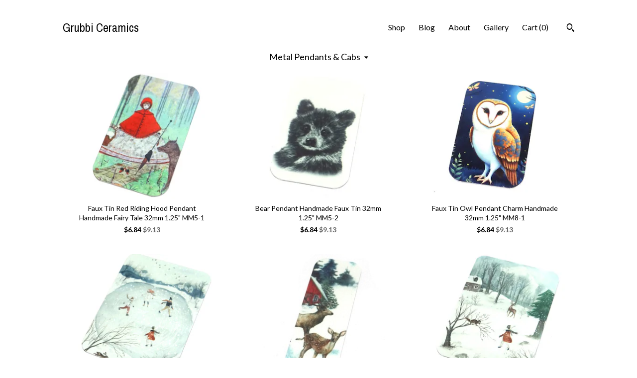

--- FILE ---
content_type: text/html; charset=UTF-8
request_url: https://www.grubbiceramics.com/shop/35583422/metal-pendants-cabs?page=1
body_size: 11311
content:
<!DOCTYPE html>
<html prefix="og: http://ogp.me/ns#" lang="en">
    <head>
        <meta name="viewport" content="width=device-width, initial-scale=1, user-scalable=yes"/><meta property="content-type" content="text/html; charset=UTF-8" />
    <meta property="X-UA-Compatible" content="IE=edge" /><link rel="icon" href="https://i.etsystatic.com/6302554/r/isla/a6b8da/35050038/isla_75x75.35050038_1ahae2t9.jpg" type="image/x-icon" /><meta name="description" content="Handmade jewellery components" />

<meta property="og:url" content="https://www.grubbiceramics.com//shop/35583422/metal-pendants-cabs?page=1" />
<meta property="og:type" content="website" />
<meta property="og:title" content="Grubbi Ceramics" />
<meta property="og:description" content="Handmade jewellery components" />
<meta property="og:image" content="https://i.etsystatic.com/isa/adf9e6/15819329260/isa_fullxfull.15819329260_963k.jpg?version=0" />
<meta property="og:site_name" content="Grubbi Ceramics" />

<meta name="twitter:card" content="summary_large_image" />
<meta name="twitter:title" content="Grubbi Ceramics" />
<meta name="twitter:description" content="Handmade jewellery components" />
<meta name="twitter:image" content="https://i.etsystatic.com/isa/adf9e6/15819329260/isa_fullxfull.15819329260_963k.jpg?version=0" />


    <meta name="p:domain_verify" content="de8eef974ed0bcdfe061fd577cea144a"/><link rel="alternate" type="application/rss+xml" title="Recent blog posts from my shop." href="/blog/rss/" /><link rel="canonical" href="https://www.grubbiceramics.com/shop/35583422/metal-pendants-cabs" /><script nonce="zcrLlu+OKMPnmCT3BZqK1L6F">
    !function(e){var r=e.__etsy_logging={};r.errorQueue=[],e.onerror=function(e,o,t,n,s){r.errorQueue.push([e,o,t,n,s])},r.firedEvents=[];r.perf={e:[],t:!1,MARK_MEASURE_PREFIX:"_etsy_mark_measure_",prefixMarkMeasure:function(e){return"_etsy_mark_measure_"+e}},e.PerformanceObserver&&(r.perf.o=new PerformanceObserver((function(e){r.perf.e=r.perf.e.concat(e.getEntries())})),r.perf.o.observe({entryTypes:["element","navigation","longtask","paint","mark","measure","resource","layout-shift"]}));var o=[];r.eventpipe={q:o,logEvent:function(e){o.push(e)},logEventImmediately:function(e){o.push(e)}};var t=!(Object.assign&&Object.values&&Object.fromEntries&&e.Promise&&Promise.prototype.finally&&e.NodeList&&NodeList.prototype.forEach),n=!!e.CefSharp||!!e.__pw_resume,s=!e.PerformanceObserver||!PerformanceObserver.supportedEntryTypes||0===PerformanceObserver.supportedEntryTypes.length,a=!e.navigator||!e.navigator.sendBeacon,p=t||n,u=[];t&&u.push("fp"),s&&u.push("fo"),a&&u.push("fb"),n&&u.push("fg"),r.bots={isBot:p,botCheck:u}}(window);
</script>
        <title>Metal Pendants & Cabs - Grubbi Ceramics</title>
    <link rel="stylesheet" href="https://www.etsy.com/ac/sasquatch/css/custom-shops/themes/trellis/main.2ee84c9600b38b.css" type="text/css" />
        <style id="font-style-override">
    @import url(https://fonts.googleapis.com/css?family=Archivo+Narrow:400,700|Lato:400,700);

    body, .btn, button {
        font-family: 'Lato';
    }

    h1, .h1, h2, .h2, h3, .h3, h4,
    .h4, h5, .h5, h6, .h6 {
        font-family: 'Archivo Narrow';
        font-weight: 700;
    }

    strong, .strong {
        font-weight: 700;
    }

    .primary-font {
        font-family: 'Archivo Narrow';
    }

    .secondary-font {
        font-family: 'Lato';
    }

</style>
        <style id="theme-style-overrides"> .compact-header .nav-toggle .patty, .compact-header .nav-toggle:before, .compact-header .nav-toggle:after {  background: #000000; } .compact-header .nav-wrapper, .compact-header nav {  background: #FFFFFF; } body, .shop-sections-nav .shop-sections-menu ul, .header .site-search .search {  background: #FFFFFF; } .header .site-search .search::after {  border-bottom-color: #FFFFFF; } body, a, .cart-trigger, .search-trigger, .featured-listings .featured-listings-slide .listing-details, .reviews .anchor-destination {  color: #000000; } .btn {  background: #6e6e6e;  border-color: #6e6e6e;  color: #ffffff; } .btn:hover {  background: #6e6e6e; } footer .divider {  border: none; } .listing-tabs .tab-triggers .tab-selected {  color: #6e6e6e;  border-color: #6e6e6e; } .dot-indicators .slick-active button {  background: #6e6e6e;  border-color: #6e6e6e; } .dot-indicators button {  background: #000000; } .page-link.selected {  color: #6e6e6e;  border-bottom: 1px solid #000; } .listing-description a, .tab-content a, .shipping-locale a, .cart .cart-shipping-total a:hover, .eu-dispute-content a, .reviews.anchor a {  color: #6e6e6e; } .post-date > * {  background: #FFFFFF; } .post-tags .post-tag {  background: #6e6e6e;  color: #ffffff; } .pattern-blog.post-page .related-links a, .btn-link {  background: #FFFFFF;  color: #000000; } .tab-content .eu-dispute-trigger-link {  color: #6e6e6e; } .announcement {  background: #6e6e6e;  color: #ffffff; } .module-event-item {  border-color: #6e6e6e; }</style>
        
    </head>
    <body class="cart-overlay" data-nnc="3:1769047134:1NW8Ww46pNf_j1IrJYvlivglv7Dc:b50af232504dd3f9a0ddf24bd307b811e96f7aca36f003b69f60db89d63c8dc9" itemscope itemtype="http://schema.org/LocalBusiness">
        
        <div class="content-wrapper">

    <header>
    <div class="full-header header left-brand-right-nav
    
    title-only
    
            no-icon
            
        
    ">
        <div class=" col-group">
            <div class="col-xs-6 primary-font">
                    <a class="branding" href="/">
                            <div class="region region-global" data-region="global">
    <div class="module pages-module module-shop-name module-403859114702 " data-module="shop-name">
        <div class="module-inner" data-ui="module-inner">
            <span class="module-shop-name-text shop-name" data-ui="text" itemprop="name">
    Grubbi Ceramics
</span>
        </div>
    </div>
</div>
                    </a>
            </div>

            <div class="col-xs-6">
                <ul class="nav">
                    
<li>
    <a href="/shop" class="nav-item-selected">
        Shop
    </a>
</li>
                    
<li>
    <a href="/blog" >
        Blog
    </a>
</li>
                    
<li>
    <a href="/about" >
        About
    </a>
</li>
                    
                    
<li>
    <a href="/gallery" >
        Gallery
    </a>
</li>

                    
                    <li class="nav-cart">                
                        <a href="#" data-module="cart-trigger" class="cart-trigger">
                            Cart (<span data-ui="cart-count">0</span>)
                        </a>
                    </li>
                    
                        <li>
                                <div data-module="search-trigger" class="site-search">
        <button class="ss-etsy ss-search search-trigger" data-ui="search-trigger" aria-label="Search"></button>
        <form data-ui="search-bar" class="search" action="/search">
            <input name="q" type="text" placeholder="Search..." aria-label="Search">
            <input class="btn" type="submit" value="Go">
        </form>
    </div>
                        </li>
                </ul>
            </div>
        </div>
    </div>
    
    <div data-module="hamburger-nav" class="compact-header 
    title-only
    
            no-icon
            
        
    ">
    <div class="nav-wrapper">
        <div class="col-group">
            <div class="col-xs-12">
                <button aria-label="toggle navigation" class="nav-toggle" data-ui="toggle">
                    <div class="patty"></div>
                </button>

                <div class="cart-trigger-wrapper">
                    <button data-module="cart-trigger" class="ss-etsy ss-cart cart-trigger" aria-label="Cart">
                        <span class="cart-count" data-ui="cart-count">0</span>
                    </button>
                </div>

                <div class="branding primary-font">
                     <h1 class="h2 logo"> 
                    
                        
    <a href="/" class="logo-shop-name">
            <div class="region region-global" data-region="global">
    <div class="module pages-module module-shop-name module-403859114702 " data-module="shop-name">
        <div class="module-inner" data-ui="module-inner">
            <span class="module-shop-name-text shop-name" data-ui="text" itemprop="name">
    Grubbi Ceramics
</span>
        </div>
    </div>
</div>
    </a>

                    
                     </h1> 
                </div>
            </div>
        </div>
        <nav>
            <ul>
                    <li>
                        <form data-ui="search-bar" class="search" action="/search">
                            <div class="input-prepend-item">
                                <span class="ss-icon ss-search"></span>
                            </div>
                            <input name="q" type="search" aria-label="Search" placeholder="Search...">
                        </form>
                    </li>

                
<li>
    <a href="/shop" class="nav-item-selected">
        Shop
    </a>
</li>
                
<li>
    <a href="/blog" >
        Blog
    </a>
</li>
                
<li>
    <a href="/about" >
        About
    </a>
</li>
                
                
<li>
    <a href="/gallery" >
        Gallery
    </a>
</li>

                
                    
<li>
    <a href="/contact-us" >
        Contact Us
    </a>
</li>            </ul>
        </nav>
    </div>

    <div class="blocker" data-ui="toggle"></div>
</div>
</header>

    <div class="col-group">
        <div class="col-xs-12">
                    <div class="shop-sections-nav">
    <div class="shop-sections-menu" data-module="shop-sections-menu" data-default="All items">
        <a href="#" class="menu-trigger" data-ui="menu-trigger">
            <span data-ui="selected-item-label"></span>
            <span class="ss-icon ss-dropdown"></span>
        </a>

        <ul data-ui="menu">
            <li>
                <a href="/shop">All items</a>
            </li>
                <li>
                    <a href="https://www.grubbiceramics.com/shop/26416330/sweary-beads-adult" >
                        Sweary Beads - Adult
                    </a>
                </li>
                <li>
                    <a href="https://www.grubbiceramics.com/shop/51561009/ceramic-quote-bead-sets" >
                        Ceramic Quote Bead Sets
                    </a>
                </li>
                <li>
                    <a href="https://www.grubbiceramics.com/shop/45625460/two-sided-quote-beads" >
                        Two Sided Quote Beads
                    </a>
                </li>
                <li>
                    <a href="https://www.grubbiceramics.com/shop/12149425/ceramic-bead-sets" >
                        Ceramic Bead Sets
                    </a>
                </li>
                <li>
                    <a href="https://www.grubbiceramics.com/shop/27371460/ceramic-focal-beads" >
                        Ceramic Focal Beads
                    </a>
                </li>
                <li>
                    <a href="https://www.grubbiceramics.com/shop/13466807/ceramic-earring-pairs" >
                        Ceramic Earring Pairs
                    </a>
                </li>
                <li>
                    <a href="https://www.grubbiceramics.com/shop/56331684/ceramic-book-beads" >
                        Ceramic Book Beads
                    </a>
                </li>
                <li>
                    <a href="https://www.grubbiceramics.com/shop/39432303/ceramic-bird-beads" >
                        Ceramic Bird Beads
                    </a>
                </li>
                <li>
                    <a href="https://www.grubbiceramics.com/shop/13220030/ceramic-pendants" >
                        Ceramic Pendants
                    </a>
                </li>
                <li>
                    <a href="https://www.grubbiceramics.com/shop/51548657/ceramic-charms" >
                        Ceramic Charms
                    </a>
                </li>
                <li>
                    <a href="https://www.grubbiceramics.com/shop/13245671/ceramic-bracelet-bars" >
                        Ceramic Bracelet Bars
                    </a>
                </li>
                <li>
                    <a href="https://www.grubbiceramics.com/shop/20360215/ceramic-buttons" >
                        Ceramic Buttons
                    </a>
                </li>
                <li>
                    <a href="https://www.grubbiceramics.com/shop/53797147/wooden-pendants" >
                        Wooden Pendants
                    </a>
                </li>
                <li>
                    <a href="https://www.grubbiceramics.com/shop/35597033/metal-earring-pairs" >
                        Metal Earring Pairs
                    </a>
                </li>
                <li>
                    <a href="https://www.grubbiceramics.com/shop/35597037/metal-bracelet-bars" >
                        Metal Bracelet Bars
                    </a>
                </li>
                <li>
                    <a href="https://www.grubbiceramics.com/shop/35583422/metal-pendants-cabs" class="selected">
                        Metal Pendants & Cabs
                    </a>
                </li>
                <li>
                    <a href="https://www.grubbiceramics.com/shop/12943751/discounted" >
                        DISCOUNTED
                    </a>
                </li>
                <li>
                    <a href="https://www.grubbiceramics.com/shop/8081799/digital-tutorials" >
                        Digital Tutorials
                    </a>
                </li>
        </ul>
    </div>

    <div class="shop-sections-selectbox" data-module="shop-sections">
        <form method="GET" data-ui="form">
            <div class="custom-select" data-ui="custom-select">
                <div class="custom-select-label"><br></div>
                <div class="caret"></div>

                <select data-ui="select">
                    <option value="/shop">
                        All items
                    </option>
                        <option value="https://www.grubbiceramics.com/shop/26416330/sweary-beads-adult" >
                            Sweary Beads - Adult
                        </option>
                        <option value="https://www.grubbiceramics.com/shop/51561009/ceramic-quote-bead-sets" >
                            Ceramic Quote Bead Sets
                        </option>
                        <option value="https://www.grubbiceramics.com/shop/45625460/two-sided-quote-beads" >
                            Two Sided Quote Beads
                        </option>
                        <option value="https://www.grubbiceramics.com/shop/12149425/ceramic-bead-sets" >
                            Ceramic Bead Sets
                        </option>
                        <option value="https://www.grubbiceramics.com/shop/27371460/ceramic-focal-beads" >
                            Ceramic Focal Beads
                        </option>
                        <option value="https://www.grubbiceramics.com/shop/13466807/ceramic-earring-pairs" >
                            Ceramic Earring Pairs
                        </option>
                        <option value="https://www.grubbiceramics.com/shop/56331684/ceramic-book-beads" >
                            Ceramic Book Beads
                        </option>
                        <option value="https://www.grubbiceramics.com/shop/39432303/ceramic-bird-beads" >
                            Ceramic Bird Beads
                        </option>
                        <option value="https://www.grubbiceramics.com/shop/13220030/ceramic-pendants" >
                            Ceramic Pendants
                        </option>
                        <option value="https://www.grubbiceramics.com/shop/51548657/ceramic-charms" >
                            Ceramic Charms
                        </option>
                        <option value="https://www.grubbiceramics.com/shop/13245671/ceramic-bracelet-bars" >
                            Ceramic Bracelet Bars
                        </option>
                        <option value="https://www.grubbiceramics.com/shop/20360215/ceramic-buttons" >
                            Ceramic Buttons
                        </option>
                        <option value="https://www.grubbiceramics.com/shop/53797147/wooden-pendants" >
                            Wooden Pendants
                        </option>
                        <option value="https://www.grubbiceramics.com/shop/35597033/metal-earring-pairs" >
                            Metal Earring Pairs
                        </option>
                        <option value="https://www.grubbiceramics.com/shop/35597037/metal-bracelet-bars" >
                            Metal Bracelet Bars
                        </option>
                        <option value="https://www.grubbiceramics.com/shop/35583422/metal-pendants-cabs" selected>
                            Metal Pendants & Cabs
                        </option>
                        <option value="https://www.grubbiceramics.com/shop/12943751/discounted" >
                            DISCOUNTED
                        </option>
                        <option value="https://www.grubbiceramics.com/shop/8081799/digital-tutorials" >
                            Digital Tutorials
                        </option>
                </select>
            </div>
        </form>
    </div>
</div>

            <div class="paginated-listings">
                <div class="col-group col-flush">
                        <div class="listing col-lg-4 col-md-6 col-xs-12">
                            <a class="listing-card" href="//www.grubbiceramics.com/listing/1026198694/faux-tin-red-riding-hood-pendant">
                                <img src="https://i.etsystatic.com/6302554/c/1056/839/180/153/il/15e39a/3209141871/il_340x270.3209141871_ayu3.jpg" alt="Faux Tin Red Riding Hood Pendant Handmade Fairy Tale 32mm 1.25&quot; MM5-1" />
                                
                                <span class="card-label">
                                    <span class="card-label-inner">
                                        <span class="title">Faux Tin Red Riding Hood Pendant Handmade Fairy Tale 32mm 1.25&quot; MM5-1</span>

                                            <span class="price price-with-discount">
        <span class='currency-symbol'>$</span><span class='currency-value'>6.84</span> 
        <span class="line-through">$9.13</span>
    </span>
                                    </span>
                                </span>
                            </a>
                        </div>
                        <div class="listing col-lg-4 col-md-6 col-xs-12">
                            <a class="listing-card" href="//www.grubbiceramics.com/listing/1047905156/bear-pendant-handmade-faux-tin-32mm-125">
                                <img src="https://i.etsystatic.com/6302554/c/986/784/236/236/il/34b90c/3243290674/il_340x270.3243290674_c6xc.jpg" alt="Bear Pendant Handmade Faux Tin 32mm 1.25&quot; MM5-2" />
                                
                                <span class="card-label">
                                    <span class="card-label-inner">
                                        <span class="title">Bear Pendant Handmade Faux Tin 32mm 1.25&quot; MM5-2</span>

                                            <span class="price price-with-discount">
        <span class='currency-symbol'>$</span><span class='currency-value'>6.84</span> 
        <span class="line-through">$9.13</span>
    </span>
                                    </span>
                                </span>
                            </a>
                        </div>
                        <div class="listing col-lg-4 col-md-6 col-xs-12">
                            <a class="listing-card" href="//www.grubbiceramics.com/listing/4295409963/faux-tin-owl-pendant-charm-handmade-32mm">
                                <img src="https://i.etsystatic.com/6302554/r/il/34794b/6859813761/il_340x270.6859813761_d0mt.jpg" alt="Faux Tin Owl Pendant Charm Handmade 32mm 1.25&quot; MM8-1" />
                                
                                <span class="card-label">
                                    <span class="card-label-inner">
                                        <span class="title">Faux Tin Owl Pendant Charm Handmade 32mm 1.25&quot; MM8-1</span>

                                            <span class="price price-with-discount">
        <span class='currency-symbol'>$</span><span class='currency-value'>6.84</span> 
        <span class="line-through">$9.13</span>
    </span>
                                    </span>
                                </span>
                            </a>
                        </div>
                        <div class="listing col-lg-4 col-md-6 col-xs-12">
                            <a class="listing-card" href="//www.grubbiceramics.com/listing/1040149561/winter-scene-pendant-handmade-faux-tin">
                                <img src="https://i.etsystatic.com/6302554/c/1056/839/180/167/il/6d5992/3209113461/il_340x270.3209113461_lc7f.jpg" alt="Winter Scene Pendant Handmade Faux Tin 45mm 1.8&quot; MM7-4" />
                                
                                <span class="card-label">
                                    <span class="card-label-inner">
                                        <span class="title">Winter Scene Pendant Handmade Faux Tin 45mm 1.8&quot; MM7-4</span>

                                            <span class="price price-with-discount">
        <span class='currency-symbol'>$</span><span class='currency-value'>6.84</span> 
        <span class="line-through">$9.13</span>
    </span>
                                    </span>
                                </span>
                            </a>
                        </div>
                        <div class="listing col-lg-4 col-md-6 col-xs-12">
                            <a class="listing-card" href="//www.grubbiceramics.com/listing/1046350122/faux-tin-deer-winter-charm-pendant">
                                <img src="https://i.etsystatic.com/6302554/c/1079/857/179/147/il/f30074/3237457704/il_340x270.3237457704_k0y4.jpg" alt="Faux Tin Deer Winter Charm Pendant Handmade Animal  Christmas 40mm 1.6&quot; MM6-1" />
                                
                                <span class="card-label">
                                    <span class="card-label-inner">
                                        <span class="title">Faux Tin Deer Winter Charm Pendant Handmade Animal  Christmas 40mm 1.6&quot; MM6-1</span>

                                            <span class="price price-with-discount">
        <span class='currency-symbol'>$</span><span class='currency-value'>6.84</span> 
        <span class="line-through">$9.13</span>
    </span>
                                    </span>
                                </span>
                            </a>
                        </div>
                        <div class="listing col-lg-4 col-md-6 col-xs-12">
                            <a class="listing-card" href="//www.grubbiceramics.com/listing/1040149055/winter-scene-pendant-handmade-faux-tin">
                                <img src="https://i.etsystatic.com/6302554/c/1111/883/166/147/il/26081c/3161397670/il_340x270.3161397670_epcv.jpg" alt="Winter Scene Pendant Handmade Faux Tin 45mm 1.8&quot; MM7-4" />
                                
                                <span class="card-label">
                                    <span class="card-label-inner">
                                        <span class="title">Winter Scene Pendant Handmade Faux Tin 45mm 1.8&quot; MM7-4</span>

                                            <span class="price price-with-discount">
        <span class='currency-symbol'>$</span><span class='currency-value'>6.84</span> 
        <span class="line-through">$9.13</span>
    </span>
                                    </span>
                                </span>
                            </a>
                        </div>
                        <div class="listing col-lg-4 col-md-6 col-xs-12">
                            <a class="listing-card" href="//www.grubbiceramics.com/listing/1060318037/faux-tin-fox-charm-pendant-handmade-25mm">
                                <img src="https://i.etsystatic.com/6302554/c/980/779/255/192/il/8eac98/3285185159/il_340x270.3285185159_ces3.jpg" alt="Faux Tin Fox Charm Pendant Handmade 25mm 1&quot; Square MM4-1" />
                                
                                <span class="card-label">
                                    <span class="card-label-inner">
                                        <span class="title">Faux Tin Fox Charm Pendant Handmade 25mm 1&quot; Square MM4-1</span>

                                            <span class="price price-with-discount">
        <span class='currency-symbol'>$</span><span class='currency-value'>6.84</span> 
        <span class="line-through">$9.13</span>
    </span>
                                    </span>
                                </span>
                            </a>
                        </div>
                        <div class="listing col-lg-4 col-md-6 col-xs-12">
                            <a class="listing-card" href="//www.grubbiceramics.com/listing/1060298585/faux-tin-fox-pendant-charm-handmade">
                                <img src="https://i.etsystatic.com/6302554/r/il/5b2b7f/6814338010/il_340x270.6814338010_9kam.jpg" alt="Faux Tin Fox Pendant Charm Handmade Animal Wildlife 32mm 1.3&quot; MM5-1" />
                                
                                <span class="card-label">
                                    <span class="card-label-inner">
                                        <span class="title">Faux Tin Fox Pendant Charm Handmade Animal Wildlife 32mm 1.3&quot; MM5-1</span>

                                            <span class="price price-with-discount">
        <span class='currency-symbol'>$</span><span class='currency-value'>6.84</span> 
        <span class="line-through">$9.13</span>
    </span>
                                    </span>
                                </span>
                            </a>
                        </div>
                        <div class="listing col-lg-4 col-md-6 col-xs-12">
                            <a class="listing-card" href="//www.grubbiceramics.com/listing/1044339267/faux-tin-female-goddess-pendant-handmade">
                                <img src="https://i.etsystatic.com/6302554/c/1048/833/206/174/il/1eee77/3177354474/il_340x270.3177354474_pkvq.jpg" alt="Faux Tin Female Goddess Pendant Handmade 32mm 1.25&quot; MM5-1" />
                                
                                <span class="card-label">
                                    <span class="card-label-inner">
                                        <span class="title">Faux Tin Female Goddess Pendant Handmade 32mm 1.25&quot; MM5-1</span>

                                            <span class="price price-with-discount">
        <span class='currency-symbol'>$</span><span class='currency-value'>6.84</span> 
        <span class="line-through">$9.13</span>
    </span>
                                    </span>
                                </span>
                            </a>
                        </div>
                        <div class="listing col-lg-4 col-md-6 col-xs-12">
                            <a class="listing-card" href="//www.grubbiceramics.com/listing/1077122467/metal-robin-charm-pendant-handmade-25mm">
                                <img src="https://i.etsystatic.com/6302554/c/1020/807/225/164/il/f25e0e/3299969414/il_340x270.3299969414_bjji.jpg" alt="Metal Robin Charm Pendant Handmade 25mm 1&quot; Square MM4-2" />
                                
                                <span class="card-label">
                                    <span class="card-label-inner">
                                        <span class="title">Metal Robin Charm Pendant Handmade 25mm 1&quot; Square MM4-2</span>

                                            <span class="price price-with-discount">
        <span class='currency-symbol'>$</span><span class='currency-value'>6.84</span> 
        <span class="line-through">$9.13</span>
    </span>
                                    </span>
                                </span>
                            </a>
                        </div>
                        <div class="listing col-lg-4 col-md-6 col-xs-12">
                            <a class="listing-card" href="//www.grubbiceramics.com/listing/1059368480/faux-tin-cat-garden-charm-pendant">
                                <img src="https://i.etsystatic.com/6302554/c/967/769/272/190/il/91ca37/3285715342/il_340x270.3285715342_a6cj.jpg" alt="Faux Tin Cat Garden Charm Pendant Handmade 25mm 1&quot; Square MM4-1" />
                                
                                <span class="card-label">
                                    <span class="card-label-inner">
                                        <span class="title">Faux Tin Cat Garden Charm Pendant Handmade 25mm 1&quot; Square MM4-1</span>

                                            <span class="price price-with-discount">
        <span class='currency-symbol'>$</span><span class='currency-value'>6.84</span> 
        <span class="line-through">$9.13</span>
    </span>
                                    </span>
                                </span>
                            </a>
                        </div>
                        <div class="listing col-lg-4 col-md-6 col-xs-12">
                            <a class="listing-card" href="//www.grubbiceramics.com/listing/1053931716/faux-tin-fir-trees-pendant-handmade-32mm">
                                <img src="https://i.etsystatic.com/6302554/c/949/754/304/223/il/f7bf34/3313013075/il_340x270.3313013075_8ld8.jpg" alt="Faux Tin Fir Trees Pendant Handmade 32mm 1.25&quot; MM5-1" />
                                
                                <span class="card-label">
                                    <span class="card-label-inner">
                                        <span class="title">Faux Tin Fir Trees Pendant Handmade 32mm 1.25&quot; MM5-1</span>

                                            <span class="price price-with-discount">
        <span class='currency-symbol'>$</span><span class='currency-value'>6.84</span> 
        <span class="line-through">$9.13</span>
    </span>
                                    </span>
                                </span>
                            </a>
                        </div>
                        <div class="listing col-lg-4 col-md-6 col-xs-12">
                            <a class="listing-card" href="//www.grubbiceramics.com/listing/1067888599/faux-tin-cabin-house-charm-pendant">
                                <img src="https://i.etsystatic.com/6302554/c/898/713/272/234/il/b6286c/3265319696/il_340x270.3265319696_2hne.jpg" alt="Faux Tin Cabin House Charm Pendant Handmade 25mm 1&quot; Square MM4-3" />
                                
                                <span class="card-label">
                                    <span class="card-label-inner">
                                        <span class="title">Faux Tin Cabin House Charm Pendant Handmade 25mm 1&quot; Square MM4-3</span>

                                            <span class="price price-with-discount">
        <span class='currency-symbol'>$</span><span class='currency-value'>6.84</span> 
        <span class="line-through">$9.13</span>
    </span>
                                    </span>
                                </span>
                            </a>
                        </div>
                        <div class="listing col-lg-4 col-md-6 col-xs-12">
                            <a class="listing-card" href="//www.grubbiceramics.com/listing/1067891659/faux-tin-stars-pendant-handmade-32mm-125">
                                <img src="https://i.etsystatic.com/6302554/c/1006/800/245/219/il/9d5502/3313018979/il_340x270.3313018979_4tae.jpg" alt="Faux Tin Stars Pendant Handmade 32mm 1.25&quot; MM5-1" />
                                
                                <span class="card-label">
                                    <span class="card-label-inner">
                                        <span class="title">Faux Tin Stars Pendant Handmade 32mm 1.25&quot; MM5-1</span>

                                            <span class="price price-with-discount">
        <span class='currency-symbol'>$</span><span class='currency-value'>6.84</span> 
        <span class="line-through">$9.13</span>
    </span>
                                    </span>
                                </span>
                            </a>
                        </div>
                        <div class="listing col-lg-4 col-md-6 col-xs-12">
                            <a class="listing-card" href="//www.grubbiceramics.com/listing/1067890663/faux-tin-fox-winter-snow-scene-charm">
                                <img src="https://i.etsystatic.com/6302554/c/943/749/282/201/il/af684c/3265327060/il_340x270.3265327060_8mmc.jpg" alt="Faux Tin Fox Winter Snow Scene Charm Pendant Handmade 25mm 1&quot; Square MM4-1" />
                                
                                <span class="card-label">
                                    <span class="card-label-inner">
                                        <span class="title">Faux Tin Fox Winter Snow Scene Charm Pendant Handmade 25mm 1&quot; Square MM4-1</span>

                                            <span class="price price-with-discount">
        <span class='currency-symbol'>$</span><span class='currency-value'>6.84</span> 
        <span class="line-through">$9.13</span>
    </span>
                                    </span>
                                </span>
                            </a>
                        </div>
                        <div class="listing col-lg-4 col-md-6 col-xs-12">
                            <a class="listing-card" href="//www.grubbiceramics.com/listing/1067884047/faux-tin-stars-pendant-handmade-black">
                                <img src="https://i.etsystatic.com/6302554/c/1006/800/249/197/il/4f047d/3312989715/il_340x270.3312989715_87tk.jpg" alt="Faux Tin Stars Pendant Handmade Black Gold 32mm 1.25&quot; MM5-2" />
                                
                                <span class="card-label">
                                    <span class="card-label-inner">
                                        <span class="title">Faux Tin Stars Pendant Handmade Black Gold 32mm 1.25&quot; MM5-2</span>

                                            <span class="price price-with-discount">
        <span class='currency-symbol'>$</span><span class='currency-value'>6.84</span> 
        <span class="line-through">$9.13</span>
    </span>
                                    </span>
                                </span>
                            </a>
                        </div>
                        <div class="listing col-lg-4 col-md-6 col-xs-12">
                            <a class="listing-card" href="//www.grubbiceramics.com/listing/1060313249/faux-tin-stag-pendant-charm-handmade">
                                <img src="https://i.etsystatic.com/6302554/r/il/0bc1ca/6862320447/il_340x270.6862320447_skf7.jpg" alt="Faux Tin Stag Pendant Charm Handmade 32mm 1.25&quot; MM5-2" />
                                
                                <span class="card-label">
                                    <span class="card-label-inner">
                                        <span class="title">Faux Tin Stag Pendant Charm Handmade 32mm 1.25&quot; MM5-2</span>

                                            <span class="price price-with-discount">
        <span class='currency-symbol'>$</span><span class='currency-value'>6.84</span> 
        <span class="line-through">$9.13</span>
    </span>
                                    </span>
                                </span>
                            </a>
                        </div>
                        <div class="listing col-lg-4 col-md-6 col-xs-12">
                            <a class="listing-card" href="//www.grubbiceramics.com/listing/1047911982/faux-tin-rainbow-charm-pendant-handmade">
                                <img src="https://i.etsystatic.com/6302554/c/1034/822/225/176/il/17e939/3243312462/il_340x270.3243312462_87ys.jpg" alt="Faux Tin Rainbow Charm Pendant Handmade 25mm 1&quot; Square MM4-3" />
                                
                                <span class="card-label">
                                    <span class="card-label-inner">
                                        <span class="title">Faux Tin Rainbow Charm Pendant Handmade 25mm 1&quot; Square MM4-3</span>

                                            <span class="price price-with-discount">
        <span class='currency-symbol'>$</span><span class='currency-value'>6.84</span> 
        <span class="line-through">$9.13</span>
    </span>
                                    </span>
                                </span>
                            </a>
                        </div>
                        <div class="listing col-lg-4 col-md-6 col-xs-12">
                            <a class="listing-card" href="//www.grubbiceramics.com/listing/1853224032/faux-tin-klimt-pendant-handmade-33mm-125">
                                <img src="https://i.etsystatic.com/6302554/r/il/c37b02/6610525546/il_340x270.6610525546_okkg.jpg" alt="Faux Tin Klimt Pendant Handmade 33mm 1.25&quot; MM6-2" />
                                
                                <span class="card-label">
                                    <span class="card-label-inner">
                                        <span class="title">Faux Tin Klimt Pendant Handmade 33mm 1.25&quot; MM6-2</span>

                                            <span class="price price-with-discount">
        <span class='currency-symbol'>$</span><span class='currency-value'>6.84</span> 
        <span class="line-through">$9.13</span>
    </span>
                                    </span>
                                </span>
                            </a>
                        </div>
                        <div class="listing col-lg-4 col-md-6 col-xs-12">
                            <a class="listing-card" href="//www.grubbiceramics.com/listing/1210515559/faux-tin-fox-pendant-handmade-faux-tin-1">
                                <img src="https://i.etsystatic.com/6302554/c/1963/1560/327/268/il/01b935/3837921735/il_340x270.3837921735_n7hg.jpg" alt="Faux Tin Fox Pendant Handmade Faux Tin 1&quot; 25mm MM8-2" />
                                
                                <span class="card-label">
                                    <span class="card-label-inner">
                                        <span class="title">Faux Tin Fox Pendant Handmade Faux Tin 1&quot; 25mm MM8-2</span>

                                            <span class="price price-with-discount">
        <span class='currency-symbol'>$</span><span class='currency-value'>6.84</span> 
        <span class="line-through">$9.13</span>
    </span>
                                    </span>
                                </span>
                            </a>
                        </div>

                        <div class="shop-pagination">
                                <div class="items-pager">
                <a aria-label="Previous page of results" tabindex="-1" class="pager-link-disabled pager-arrow page-link pager-backward" href="#">
                    <span class="ss-icon ss-navigateleft"></span>
                </a>

        <div class="pages">
                    <a class="page-link selected" href="/shop/35583422/metal-pendants-cabs?page=1">1</a>
                    <a class="page-link " href="/shop/35583422/metal-pendants-cabs?page=2">2</a>
                    <a class="page-link " href="/shop/35583422/metal-pendants-cabs?page=3">3</a>
                    <a class="page-link " href="/shop/35583422/metal-pendants-cabs?page=4">4</a>
                    <a class="page-link " href="/shop/35583422/metal-pendants-cabs?page=5">5</a>
        </div>

                <a aria-label="Next page of results" class="pager-arrow page-link pager-forward" href="/shop/35583422/metal-pendants-cabs?page=2">
                    <span class="ss-icon ss-navigateright"></span>
                </a>
    </div>
                        </div>
                </div>
            </div>
        </div>
    </div>
</div>

<footer data-module="footer">
        <div class="email-subscribe-wrapper">
    <form class="email-subscribe-input-group subscribe-form-group col-centered" data-module="mailchimp-subscribe-form">
        <div class="input-group-body">
            <input type="text" name="email" class="subscribe-input-body" placeholder="Sign up for email updates" />
        </div>
        <div class="input-group-btn">
            <input type="submit" value="Subscribe" class="subscribe-btn btn secondary-font" />
            <input type="hidden" name="shop_id" value="6302554" />
            <input type="hidden" name="list_id" value="de83d6ea73" />
        </div>
        <div class="subscribe-notifications">
            <div class="error-label hidden">Please enter a valid email address</div>
            <div name="email-subscription-success" class="header success-text">Thanks for signing up!</div>
            <div name="email-subscription-fail" class="header failure-text">Hmm. We can't subscribe you right now. Please try again later.</div>
        </div>
    </form>
</div>

    <div class="content-wrapper">
        <div class="col-group">
            <div class="col-xs-12">
                <div class="divider"></div>
            </div>

            <div class="col-xs-12 col-md-3">
                <div class="footer-section">
                    <h3 class="truncated">Grubbi Ceramics</h3>
                </div>
            </div>

            <div class="col-xs-12 col-md-3">
                <div class="footer-section">
                    <h3 class="heading">
                        Navigate
                    </h3>
                    <nav>
                        <ul>
                            
<li>
    <a href="/shop" class="nav-item-selected">
        Shop
    </a>
</li>
                            
<li>
    <a href="/blog" >
        Blog
    </a>
</li>
                            
<li>
    <a href="/about" >
        About
    </a>
</li>
                            
<li>
    <a href="/policy" >
        Shipping and Policies
    </a>
</li>
                            
<li>
    <a href="/contact-us" >
        Contact Us
    </a>
</li>
                            
                            
<li>
    <a href="/gallery" >
        Gallery
    </a>
</li>
                            
                        </ul>
                    </nav>
                </div>
            </div>

            <div class="col-xs-12 col-md-3">
                    <h3 class="heading">
                        Elsewhere
                    </h3>

                    <nav>
                        <ul>
                                <li>
                                    <a href="http://www.facebook.com/groups/grubbiceramicsbeadgroup" target="_blank">
                                        Facebook
                                    </a>
                                </li>
                                <li>
                                    <a href="https://www.instagram.com/grubbiceramics/" target="_blank">
                                        Instagram
                                    </a>
                                </li>
                                <li>
                                    <a href="https://www.pinterest.co.uk/grubbiceramics/" target="_blank">
                                        Pinterest
                                    </a>
                                </li>
                        </ul>
                    </nav>
            </div>

            <div class="col-xs-12 col-md-3">
                <div class="footer-section footer-fine-print">
                    <h3 class="heading">
                        Fine Print
                    </h3>
                    <ul>
                        <li>
                            All rights reserved
                        </li>
                        <li class="break-long">
                            &copy; 2026 Grubbi Ceramics
                        </li>
                        <li class="footer-powered">
                            <a href="https://www.etsy.com/pattern?ref=grubbi-pwrdby" target="_blank" data-no-preview-hijack>
                                Powered by Etsy
                            </a>
                        </li>
                    </ul>
                </div>
            </div>
        </div>
    </div>
</footer>

    <div data-module="cart" class="cart" role="dialog">
        <div class="store-cart-container" data-ui="cart-box" tabindex="0">
            <div class="store-cart-box">
                <div class="cart-header">
                        <span class="item-count">0 items in your cart</span>
                    <button class="close-cart" data-ui="close-cart" aria-label="Close">Close</button>
                    <button class="close-cart-x-button" data-ui="close-cart" aria-label="Close"> <span class="close-cart-x-icon"></span> </button>
                </div>

                <div class="cart-content clearfix" data-ui="cart-content">
                        <div class="cart-empty">
                            <h3>Keep shopping! :)</h3>
                        </div>
                </div>

            </div>
        </div>
    </div>
 <div class="impressum-form-container">
    <div class="impressum impressum-form" data-ui="impressum">
        <div class="inner-container">
            <div class="impressum-header">
                <h3>Legal imprint</h3>
                <div class="impressum-content" data-ui="impressum-content"></div>
            </div>
             <div class="impressum-close-btn form-button-container">
                <button class="btn" data-ui="impressum-close-btn">
                    <span class="btn-text">Close</span>
                </button>
            </div>
        </div>
    </div>
</div>
        
        <script nonce="zcrLlu+OKMPnmCT3BZqK1L6F">
    window.Etsy = window.Etsy || {};
    window.Etsy.Context = {"page_guid":"1016e242a356.8b977cbec2cb256e4048.00","clientlogger":{"is_enabled":true,"endpoint":"\/clientlog","logs_per_page":6,"id":"EuKWQvjh-H8MK1F1nXXq0UKowf56","digest":"e0f6fef2f2be5838148f2f8bb64a2c025d9f5342","enabled_features":["info","warn","error","basic","uncaught"]}};
</script>

<script nonce="zcrLlu+OKMPnmCT3BZqK1L6F">
    __webpack_public_path__ = "https://www.etsy.com/ac/evergreenVendor/js/en-US/"
</script>
    <script src="https://www.etsy.com/ac/evergreenVendor/js/en-US/vendor_bundle.1e397356b19ae5cf6c49.js" nonce="zcrLlu+OKMPnmCT3BZqK1L6F" defer></script>
    <script src="https://www.etsy.com/paula/v3/polyfill.min.js?etsy-v=v5&flags=gated&features=AbortController%2CDOMTokenList.prototype.@@iterator%2CDOMTokenList.prototype.forEach%2CIntersectionObserver%2CIntersectionObserverEntry%2CNodeList.prototype.@@iterator%2CNodeList.prototype.forEach%2CObject.preventExtensions%2CString.prototype.anchor%2CString.raw%2Cdefault%2Ces2015%2Ces2016%2Ces2017%2Ces2018%2Ces2019%2Ces2020%2Ces2021%2Ces2022%2Cfetch%2CgetComputedStyle%2CmatchMedia%2Cperformance.now" nonce="zcrLlu+OKMPnmCT3BZqK1L6F" defer></script>
    <script src="https://www.etsy.com/ac/evergreenVendor/js/en-US/custom-shops/themes/trellis/main.db5a22235762c8907514.js" nonce="zcrLlu+OKMPnmCT3BZqK1L6F" defer></script>
        <script type='text/javascript' nonce='zcrLlu+OKMPnmCT3BZqK1L6F'>
    window.__etsy_logging=window.__etsy_logging||{perf:{}};window.__etsy_logging.url="\/\/www.etsy.com\/bcn\/beacon";window.__etsy_logging.defaults={"ab":{"xplat.runtime_config_service.ramp":["on","x","b4354c"],"custom_shops.buyer.SSL_base_redirect":["on","x","6b51d2"],"custom_shops.domains.multiple_connected_support":["on","x","ffc63f"],"osx.swedish_language":["off","x","4424ac"],"custom_shops.ssl_enabled":["on","x","74c2fc"],"custom_shops.language_translation_control":["on","x","211770"],"custom_shops.sellers.dashboard.pages":["on","x","12e2b2"],"iat.mt.de":["ineligible","e","6fe2bd"],"iat.mt.fr":["ineligible","e","781db2"],"made_for_cats.persotools.personalization_charging_cart":["off","x","74ea89"],"checkout.price_decreased_in_cart_message":["on","x","9e7469"],"checkout\/covid_shipping_restrictions":["ineligible","e","153e2d"],"checkout.memoize_purchase_state_verifier_error":["on","x","164c8f"],"checkout.use_memoized_purchase_state_data_to_verify_listing_restoration":["on","x","7aef85"],"checkout.split_shop_and_listing_cart_purchase_state_verification":["off","x","3cc63a"],"fulfillment_platform.country_to_country_multi_edd.web":["on","x","545db4"],"fulfillment_platform.country_to_country_multi_edd.boe":["ineligible","e","4b02c5"],"android_image_filename_hack":["ineligible","e","9c9013"],"custom_shops.sellers.pattern_only_listings":["on","x","c9aef0"],"disambiguate_usd_outside_usa":["ineligible","e","c8897d"],"builda_scss":["sasquatch","x","96bd82"],"web_components.mustache_filter_request":["on","x","fa4665"],"custom_shops.custom_pages.events":["on","x","6d3e42"],"custom_shops.custom_pages.gallery":["on","x","8fddb4"],"custom_shops.ad_track":["on","x","9a8e38"],"convos.guest_convos.guest_shardifier":["on","x","d9e244"],"custom_shops.sellers.search":["on","x","7a9a12"],"custom_shops.sellers.dashboard.module_featured":["on","x","9b0feb"],"custom_shops.sellers.secondary_font":["on","x","aa2c58"],"polyfills":["on","x","db574b"],"polyfill_experiment_4":["no_filtering","x","0e8409"]},"user_id":null,"page_guid":"1016e242a356.8b977cbec2cb256e4048.00","page_guid_source":"guid-source-generated","version":1,"request_uuid":"EuKWQvjh-H8MK1F1nXXq0UKowf56","cdn-provider":"","header_fingerprint":"ua","header_signature":"5ea1461e449bce1cee11af152f6b3da8","ip_org":"Amazon.com","ref":"","loc":"http:\/\/www.grubbiceramics.com\/shop\/35583422\/metal-pendants-cabs?page=1","locale_currency_code":"USD","pref_language":"en-US","region":"US","detected_currency_code":"USD","detected_language":"en-US","detected_region":"US","isWhiteListedMobileDevice":false,"isMobileRequestIgnoreCookie":false,"isMobileRequest":false,"isMobileDevice":false,"isMobileSupported":false,"isTabletSupported":false,"isTouch":false,"isEtsyApp":false,"isPreviewRequest":false,"isChromeInstantRequest":false,"isMozPrefetchRequest":false,"isTestAccount":false,"isSupportLogin":false,"isInternal":false,"isInWebView":false,"botCheck":["da","dc","ua"],"isBot":true,"isSyntheticTest":false,"event_source":"customshops","browser_id":"AY0u_i79J-m5iebBn1sP9gDpCLPx","gdpr_tp":3,"gdpr_p":3,"transcend_strategy_consent_loaded_status":"FetchMiss","transcend_strategy_initial_fetch_time_ms":null,"transcend_strategy_consent_reconciled_time_ms":null,"legacy_p":3,"legacy_tp":3,"cmp_tp":false,"cmp_p":false,"device_identifier":{"source":"new_uaid_cookie","value":"AY0u_i79J-m5iebBn1sP9gDpCLPx"},"page_time":224,"load_strategy":"page_navigation"};
    !function(e,t){var n=e.__etsy_logging,o=n.url,i=n.firedEvents,a=n.defaults,r=a.ab||{},s=n.bots.botCheck,c=n.bots.isBot;n.mergeObject=function(e){for(var t=1;t<arguments.length;t++){var n=arguments[t];for(var o in n)Object.prototype.hasOwnProperty.call(n,o)&&(e[o]=n[o])}return e};!a.ref&&(a.ref=t.referrer),!a.loc&&(a.loc=e.location.href),!a.webkit_page_visibility&&(a.webkit_page_visibility=t.webkitVisibilityState),!a.event_source&&(a.event_source="web"),a.event_logger="frontend",a.isIosApp&&!0===a.isIosApp?a.event_source="ios":a.isAndroidApp&&!0===a.isAndroidApp&&(a.event_source="android"),s.length>0&&(a.botCheck=a.botCheck||[],a.botCheck=a.botCheck.concat(s)),a.isBot=c,t.wasDiscarded&&(a.was_discarded=!0);var v=function(t){if(e.XMLHttpRequest){var n=new XMLHttpRequest;n.open("POST",o,!0),n.send(JSON.stringify(t))}};n.updateLoc=function(e){e!==a.loc&&(a.ref=a.loc,a.loc=e)},n.adminPublishEvent=function(n){"function"==typeof e.CustomEvent&&t.dispatchEvent(new CustomEvent("eventpipeEvent",{detail:n})),i.push(n)},n.preparePEPerfBeaconAbMismatchEventIfNecessary=function(){if(!0===n.shouldLogAbMismatch){var e=n.abVariantsForMismatchEvent;for(var t in r)if(Object.prototype.hasOwnProperty.call(r,t)){var o=r[t];if(void 0!==o){var i=o[0];if(void 0!==i){var a=e[t];void 0===a&&(a={});var s=a[i];void 0===s&&(s=[]),s.push({name:"default",selector:o[1],hash:o[2]}),a[i]=s,e[t]=a}}}n.abVariantsForMismatchEvent=e}},n.sendEvents=function(t,i){var s=a;if("perf"===i){var c={event_logger:i};n.asyncAb&&(n.preparePEPerfBeaconAbMismatchEventIfNecessary(),c.ab=n.mergeObject({},n.asyncAb,r)),s=n.mergeObject({},a,c)}var f={events:t,shared:s};e.navigator&&"function"==typeof e.navigator.sendBeacon?function(t){t.events.forEach((function(e){e.attempted_send_beacon=!0})),e.navigator.sendBeacon(o,JSON.stringify(t))||(t.events.forEach((function(e){e.send_beacon_failed=!0})),v(t))}(f):v(f),n.adminPublishEvent(f)}}(window,document);
</script>

<script type='text/javascript' nonce='zcrLlu+OKMPnmCT3BZqK1L6F'>window.__etsy_logging.eventpipe.primary_complement={"attributes":{"guid":"1016e242a961.d7dc8115cb756272d821.00","event_name":"default_primary_event_complementary","event_logger":"frontend","primary_complement":true}};!function(e){var t=e.__etsy_logging,i=t.eventpipe,n=i.primary_complement,o=t.defaults.page_guid,r=t.sendEvents,a=i.q,c=void 0,d=[],h=0,u="frontend",l="perf";function g(){var e,t,i=(h++).toString(16);return o.substr(0,o.length-2)+((t=2-(e=i).length)>0?new Array(t+1).join("0")+e:e)}function v(e){e.guid=g(),c&&(clearTimeout(c),c=void 0),d.push(e),c=setTimeout((function(){r(d,u),d=[]}),50)}!function(t){var i=document.documentElement;i&&(i.clientWidth&&(t.viewport_width=i.clientWidth),i.clientHeight&&(t.viewport_height=i.clientHeight));var n=e.screen;n&&(n.height&&(t.screen_height=n.height),n.width&&(t.screen_width=n.width)),e.devicePixelRatio&&(t.device_pixel_ratio=e.devicePixelRatio),e.orientation&&(t.orientation=e.orientation),e.matchMedia&&(t.dark_mode_enabled=e.matchMedia("(prefers-color-scheme: dark)").matches)}(n.attributes),v(n.attributes),i.logEvent=v,i.logEventImmediately=function(e){var t="perf"===e.event_name?l:u;e.guid=g(),r([e],t)},a.forEach((function(e){v(e)}))}(window);</script>
        <script nonce="zcrLlu+OKMPnmCT3BZqK1L6F">
    window.dataLayer = [
    {
        "tp_consent": "yes",
        "Language": "en-US",
        "Region": "US",
        "Currency": "USD",
        "UAID": "AY0u_i79J-m5iebBn1sP9gDpCLPx",
        "DetectedRegion": "US",
        "uuid": 1769047134,
        "request_start_time": 1769047134
    }
];
</script>
<noscript>
    <iframe src="//www.googletagmanager.com/ns.html?id=GTM-TG543P"
        height="0" width="0" style="display:none;visibility:hidden"></iframe>
</noscript>
<script nonce='zcrLlu+OKMPnmCT3BZqK1L6F'>
(function(w,d,s,l,i){w[l]=w[l]||[];w[l].push({'gtm.start':
new Date().getTime(),event:'gtm.js'});var f=d.getElementsByTagName(s)[0],
j=d.createElement(s),dl=l!='dataLayer'?'&l='+l:'';j.async=true;j.src=
'//www.googletagmanager.com/gtm.js?id='+i+dl;var n=d.querySelector('[nonce]');
n&&j.setAttribute('nonce',n.nonce||n.getAttribute('nonce'));f.parentNode.insertBefore(j,f);
})(window,document,'script','dataLayer','GTM-TG543P');

</script>
        <script nonce="zcrLlu+OKMPnmCT3BZqK1L6F">
            window.PatternContext = {};
            window.PatternContext.ContactFormData = {"messages":{"contact_valid_name":"Please enter a valid name","contact_valid_email":"Please enter a valid Email","contact_msg_placeholder":"Click here to enter a message","contact_thanks_short":"Thanks for getting in touch!","contact_thanks_long":"We will get back to you as soon as we can. Meanwhile, you can check your email for receipt of the message.","contact_confirm":"Please confirm your email.","contact_signature":"Your friend,","contact_continue":"Continue Browsing","contact_loading":"Loading","contact_submit":"Submit","contact_email_label":"Email","contact_name_label":"Name","contact_terms":"By clicking submit, you agree to Etsy\u2019s <a href=\"http:\/\/www.etsy.com\/legal\/terms\" target=\"_blank\">Terms of Use<\/a> and <a href=\"http:\/\/www.etsy.com\/legal\/privacy\" target=\"_blank\">Privacy Policy<\/a>.","modal_close":"Close","general_contact_us":"Contact us"},"shop_display_name":"Grubbi Ceramics","listing":false};
        </script>
    </body>
</html>